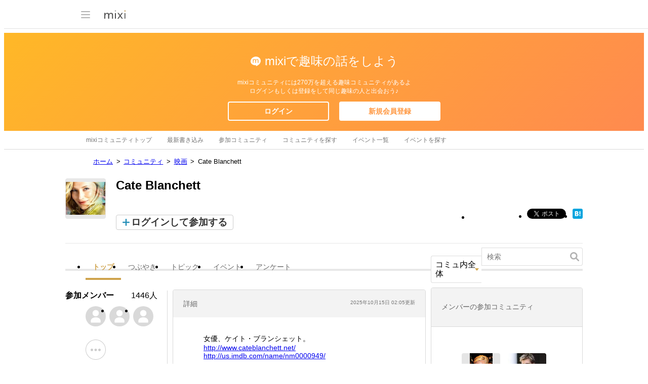

--- FILE ---
content_type: text/html; charset=utf-8
request_url: https://www.google.com/recaptcha/api2/aframe
body_size: 265
content:
<!DOCTYPE HTML><html><head><meta http-equiv="content-type" content="text/html; charset=UTF-8"></head><body><script nonce="oEuYEZoiSM5duiR41xUJ0g">/** Anti-fraud and anti-abuse applications only. See google.com/recaptcha */ try{var clients={'sodar':'https://pagead2.googlesyndication.com/pagead/sodar?'};window.addEventListener("message",function(a){try{if(a.source===window.parent){var b=JSON.parse(a.data);var c=clients[b['id']];if(c){var d=document.createElement('img');d.src=c+b['params']+'&rc='+(localStorage.getItem("rc::a")?sessionStorage.getItem("rc::b"):"");window.document.body.appendChild(d);sessionStorage.setItem("rc::e",parseInt(sessionStorage.getItem("rc::e")||0)+1);localStorage.setItem("rc::h",'1769036145623');}}}catch(b){}});window.parent.postMessage("_grecaptcha_ready", "*");}catch(b){}</script></body></html>

--- FILE ---
content_type: application/javascript; charset=utf-8
request_url: https://fundingchoicesmessages.google.com/f/AGSKWxUL6-ubLayrHDCtxrcgCgYhr6lRP0IZS0as0lKu8pdDY-V3IRMAICadrS5OeNJuVAWoDzxHxtIWRZCwMO-pEa1qTDjoqmyENWPEdnGAyA6nHRvulPBJ5BhUybDA9if7qgIP-BDXpvUXDa8in1HKle04pDjYRJmYEiUkWtZ6qdoXADw6rhhE-BcTOEuF/_/aimatch_ad_/iframe-ad?_adlesse./googleads-/pcad.js?
body_size: -1289
content:
window['d62fa696-e22e-4089-b7a8-79238de67f35'] = true;